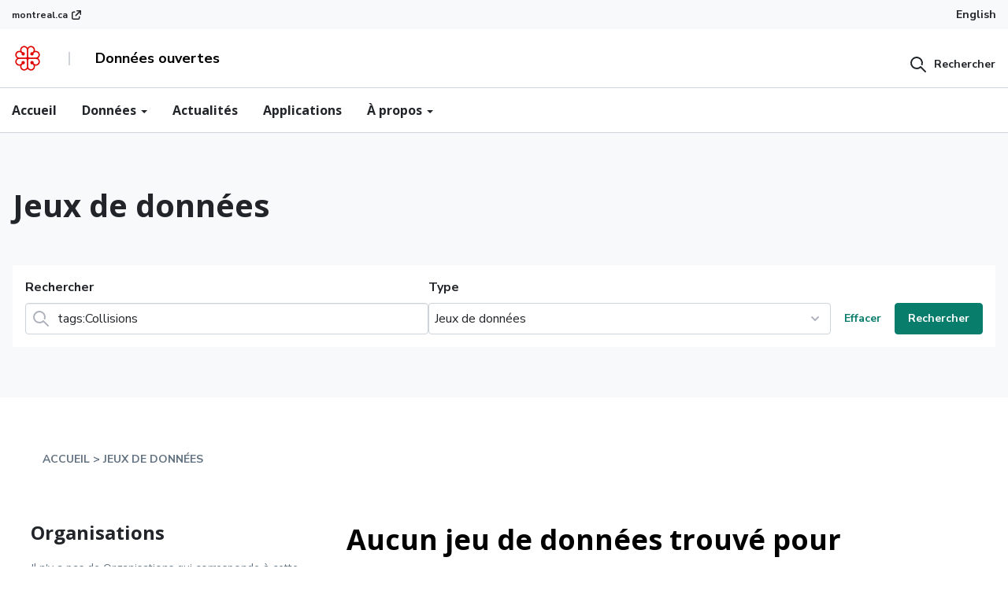

--- FILE ---
content_type: text/html; charset=utf-8
request_url: https://donnees.montreal.ca/dataset/?q=tags%3ACollisions&organization=ville-de-montreal&tags=S%C3%A9curit%C3%A9+routi%C3%A8re&tags=Collisions
body_size: 10433
content:

    
<div class="">




  <!-- Google Tag Manager -->
<script>(function(w,d,s,l,i){w[l]=w[l]||[];w[l].push({'gtm.start':
    new Date().getTime(),event:'gtm.js'});var f=d.getElementsByTagName(s)[0],
    j=d.createElement(s),dl=l!='dataLayer'?'&l='+l:'';j.async=true;j.src=
    'https://www.googletagmanager.com/gtm.js?id='+i+dl;f.parentNode.insertBefore(j,f);
    })(window,document,'script','dataLayer','GTM-M2KX5RX');</script>
<!-- End Google Tag Manager -->
     <!-- Google Tag Manager (noscript) -->
<noscript>
    <iframe src="https://www.googletagmanager.com/ns.html?id=GTM-M2KX5RX" height="0" width="0" style="display:none;visibility:hidden"></iframe>
</noscript>
<!-- End Google Tag Manager (noscript) --><!DOCTYPE html>
<!--[if IE 9]> <html lang="fr" class="ie9"> <![endif]-->
<!--[if gt IE 8]><!--> <html lang="fr"> <!--<![endif]-->
  <head>
    <meta charset="utf-8" />
      <meta name="generator" content="ckan 2.9.9" />
      <meta name="viewport" content="width=device-width, initial-scale=1.0">
    <title>Site web des données ouvertes de la Ville de Montréal</title>

    
    <link rel="shortcut icon" href="/base/images/ckan.ico" />
    
    
  
    
  
      
      
      
    
  


    
    


  
    
    
  
  <link rel="stylesheet" type="text/css"  href="/css/design-system.css">
  <link rel="stylesheet" type="text/css" href="/css/montreal.css">




    
      
      
    

    
    <link href="/webassets/base/2471d0b8_main.css" rel="stylesheet"/>
<link href="/webassets/ckanext-scheming/2deda21a_scheming_css.css" rel="stylesheet"/>
<link href="/webassets/ckanext-harvest/c95a0af2_harvest_css.css" rel="stylesheet"/>
<link href="/webassets/montreal_theme/a2fe592f_custom.css" rel="stylesheet"/>
<link href="/webassets/vendor/f3b8236b_select2.css" rel="stylesheet"/>
<link href="/webassets/vendor/0b01aef1_font-awesome.css" rel="stylesheet"/>
    
  </head>

  
  <body data-site-root="https://donnees.montreal.ca/" data-locale-root="https://donnees.montreal.ca/" >

    
    <div class="sr-only sr-only-focusable"><a href="#content">Passer directement au contenu</a></div>
  

  
    




  <div class="montreal-theme app-navbar">

    

    
      <div class=" bg-neutral-underground-1 ">
  <div class="wide-container d-flex align-items-center">
    <a href="https://montreal.ca" class="flex is-external-link link-xs go-to-montreal d-flex align-items-center" >
        montreal.ca
    </a>
    <div class="navbar-lang-switcher d-flex bg-transparent ml-auto position-relative">
      
      
          <a class="text-dark text-sm py-1" href="/en/dataset/?q=tags%3ACollisions&amp;organization=ville-de-montreal&amp;tags=S%C3%A9curit%C3%A9+routi%C3%A8re&amp;tags=Collisions">English</a>
      
      <button class=" btn btn-lang text-dark hidden" type="button" data-toggle="dropdown" id="lang-dropdown" aria-haspopup="true" aria-expanded="false">
        Langue
        <span class="caret"></span>
      </button>
      <div class="dropdown-menu" aria-labelledby="lang-dropdown">
        <a class="dropdown-item active" href="/fr">Français</a>
        <a class="dropdown-item " href="/en">English</a>
      </div>

    </div>
    </div>
  </div>
    

    
      <header class="mx-auto w-full" style="border-bottom: 1px solid #ced4da;">
        <div class=" py-2 border-neutral-underground-1 " style="border-bottom: 1px solid #CED4DA">
          <div class="wide-container nav-items-flex">
            
              <div class="nav-logo-title">
                <a class="logo inline-block" href="/" class="">
                  <img class="block" src="/uploads/admin/2025-02-17-134301.397746logo.png" alt="Site web des données ouvertes de la Ville de Montréal" title="Site web des données ouvertes de la Ville de Montréal" style="min-width: 40px;" />
                </a>
                <div class="mx-4 h-4 nav-line-changed border-gray-400"></div>
                <div class="text-black font-bold" style="white-space: nowrap;">Données ouvertes</div>
              </div>
              <div>
                

  <div class="montreal-searchbar mt-2 md:mt-0">
    <form class="m-0" action="/fr/dataset">
      <button type="button" class="btn btn-squared btn-icon-left py-0 pr-0" >
        <span class="icon icon-search" aria-hidden="true"></span>
        <span class="btn-label">Rechercher</span>
      </button>
      <div class="form-group montreal-input-container flex gap-0 m-0 hidden items-center gap-3">
        <div class="flex items-center mb-0 position-relative">
          <button type="submit" class="m-0 cursor-pointer position-absolute" style="cursor: pointer!important; z-index: 10; left:8px;">
            <span class="icon icon-search" aria-hidden="true" style="width: 24px;"></span>
          </button>
          <div class="position-relative">
            <input type="text" class="form-control rounded-0 pr-4 pl-5" name="q" placeholder="" style="width: 100%; ">
            <span class="p-1 text-dark cursor-pointer top-0 montreal-searchbar-close position-absolute" style="z-index: 10; right:0">
              <i class="icon icon-x text-dark"></i>
            </span> 
          </div>
          <select class="form-control rounded-0 m-0" style="width:160px;max-width:160px;">
            <option value="/fr/dataset">Jeux de données</option>
            <option value="/fr/blog">Actualités</option>
            <option value="/fr/showcase">Applications</option>
          </select>
        </div>
        
      </div>
    </form>
  </div>
  <script>
    (function(){
      const searchBar = document.querySelector(".montreal-searchbar");
      const form = searchBar.querySelector("form");
      const button = searchBar.querySelector("button");
      const inputContainer = searchBar.querySelector(".montreal-input-container");
      const typeSelector = form.querySelector("select");
      const closeSearch = form.querySelector(".montreal-searchbar-close");
      
      button.addEventListener("click", ()=>{
        button.classList.add("hidden");
        inputContainer.classList.remove("hidden")
        inputContainer.querySelector("input").focus();
      });

      closeSearch.addEventListener("click", ()=>{
        button.classList.remove("hidden");
        inputContainer.classList.add("hidden")
      });

      typeSelector.addEventListener('change', function () {
        const selectedValue = this.value;
        form.action =selectedValue  
      });

    })();
  </script>

              </div>
            
            
          </div>
        </div>
        <div>
          <div class="montreal-theme app-navbar position-relative">
  <nav class="wide-container position-static overflow-auto" >
    <div class="font-open-sans text-base">
      <ul class="d-flex align-items-center flex gap-3 mb-0 pl-0">
        <li>
          <a href="/" class="pl-0 pt-2 pr-2 pb-2 block"> Accueil </a>
        </li>
        <li class="dropdown app-mega-menu">
          <a
            href="#"
            class="dropdown-toggle p-2 block"
            data-toggle="dropdown"
            role="button"
            aria-expanded="false"
          >
            Données <span class="caret"></span>
          </a>
          <div class="dropdown-menu mt-0 z-10" style="z-index: 991;">
            <div class="inner py-lg-4 wide-container">
              <div class="row ">
                <div class="col-12 col-md-8">
                  <h3
                    class="d-flex flex-row items-center gap-3 menu-description"
                  >
                    <svg
                      width="24"
                      height="24"
                      viewBox="0 0 24 24"
                      fill="none"
                      xmlns="http://www.w3.org/2000/svg"
                    >
                      <path
                        fill-rule="evenodd"
                        clip-rule="evenodd"
                        d="M1.80001 3C2.13138 3 2.40001 3.26863 2.40001 3.6V19.8H3.60001V10.8C3.60001 10.4686 3.86864 10.2 4.20001 10.2H7.80001C8.13138 10.2 8.40001 10.4686 8.40001 10.8V19.8H9.60001V6C9.60001 5.66863 9.86864 5.4 10.2 5.4H12C12.3314 5.4 12.6 5.66863 12.6 6C12.6 6.33137 12.3314 6.6 12 6.6H10.8V19.8H13.2V7.8C13.2 7.46863 13.4686 7.2 13.8 7.2C14.1314 7.2 14.4 7.46863 14.4 7.8V19.8H15.6V13.2C15.6 12.8686 15.8686 12.6 16.2 12.6H19.8C20.1314 12.6 20.4 12.8686 20.4 13.2V19.8H22.2C22.5314 19.8 22.8 20.0686 22.8 20.4C22.8 20.7314 22.5314 21 22.2 21H19.8H16.2H13.8H10.2H7.80001H4.20001H1.80001C1.46864 21 1.20001 20.7314 1.20001 20.4V3.6C1.20001 3.26863 1.46864 3 1.80001 3ZM19.2 19.8H16.8V13.8H19.2V19.8ZM7.20001 19.8H4.80001V11.4H7.20001V19.8ZM13.8 6.6C14.1314 6.6 14.4 6.33137 14.4 6C14.4 5.66863 14.1314 5.4 13.8 5.4C13.4686 5.4 13.2 5.66863 13.2 6C13.2 6.33137 13.4686 6.6 13.8 6.6Z"
                        fill="#ADB2BD"
                      />
                    </svg>
                    <span>Jeux de données</span>
                  </h3>
                  <div class="row ">
                    <div class="col-12 col-md-6">
                      <ul>
                        <li>
      
                          <a href="/group/">
                            <span class="submenu-title block"
                              >Par catégories</span
                            >
                            <span class="submenu-description block"
                              >Trouver un jeu de données en fonction de sa catégorie (Santé, transport...)</span
                            >
                          </a>
                        </li>
                        <li>
                          <a href="/organization/">
                            <span class="submenu-title block"
                              >Par organisations</span
                            >
                            <span class="submenu-description block"
                              >Découvrir les données selon son organisation d’origine</span
                            >
                          </a>
                        </li>
                      </ul>
                    </div>
                    <div class="col-12 col-md-6 my-4 my-md-0">
                      <ul>
                        <li>
                          <a href="/showcase/">
                            <span class="submenu-title block"
                              >Par applications</span
                            >
                            <span class="submenu-description block"
                              >Voyez quels jeux de données sont utilisés dans les applications tierces</span
                            >
                          </a>
                        </li>
                        <li>
                          <a href="/pages/donnees-ouvertes-publieurs">
                            <span class="submenu-title block"
                              >Par publieurs</span
                            >
                            <span class="submenu-description block"
                              >Parcourir les jeux de données selon leurs publieurs</span
                            >
                          </a>
                        </li>
                      </ul>
                    </div>
                  </div>
                </div>
                <div class="col-12 col-md-4">
                  <div class="encart encart-light">
                    <h4 class="encart-title">Rechercher</h4>
                    <div class="encart-body">
                      <p>
                        Rechercher à travers des centaines de jeux de données présents sur donnee.montrel.ca
                      </p>
                      <div class="btn-wrapper">
                        <a
                          class="btn btn-secondary btn-squared bg-transparent"
                          href="/dataset/"
                          >Parcourir tous les jeux</a
                        >
                      </div>
                    </div>
                  </div>
                </div>
              </div>
            </div>
          </div>
        </li>
        <li>
          <a href="/blog" class="p-2 block">Actualités</a>
        </li>
        <li>
          <a href="/showcase/" class="p-2">Applications</a>
        </li>
        <li class="dropdown app-mega-menu">
          <a
            href="#"
            class="dropdown-toggle p-2 block"
            data-toggle="dropdown"
            role="button"
            aria-expanded="false"
          >
            À propos <span class="caret"></span>
          </a>
          <div class="dropdown-menu mt-0 z-10" style="z-index: 991;">
            <div class="inner py-lg-4 wide-container">
              <div class="row ">
                <div class="col-12 col-md-8">
                  <div class="row">
                    <div class="col">
                      <h3
                        class="d-flex flex-row items-center gap-3 menu-description"
                      >
                        <i class="icon-info"></i>
                        <span>À propos</span>
                      </h3>
                      <ul>
                        <li>
                          <a href="/pages/notre-demarche">
                            <span class="submenu-title block"
                              >Notre démarche</span
                            >
                          </a>
                        </li>
                        <li>
                          <a href="/pages/licence-d-utilisation">
                            <span class="submenu-title block"
                              >Licence d'utilisation</span
                            >
                          </a>
                        </li>
                        <li>
                          <a href="/pages/plan-du-site">
                            <span class="submenu-title block"
                              >Plan de site</span
                            >
                          </a>
                        </li>
                      </ul>
                    </div>
           
                  </div>
                </div>
                <div class="col-12 col-md-4 mt-4 md:mt-0">
                  <div class="encart encart-light">
                    <h4 class="encart-title">Nous joindre</h4>
                    <div class="encart-body">
                      <p>
                       Poser une question ou contacter un membre de l’équipe des données ouvertes
                      </p>
                      <div class="btn-wrapper">
                        <a
                          class="btn btn-secondary btn-squared bg-transparent"
                          href="/nous-joindre"
                          >Remplir le formulaire</a
                        >
                      </div>
                    </div>
                  </div>
                </div>
              </div>
            </div>
          </div>
        </li>
      </ul>
    </div>
  </nav>
</div>
        </div>
      </header>
    

    
    

    
    
  </div>

  
    <div class="main-container z-10">
      







<section class="montreal-theme montreal-hero datasets-hero">
  <div
    class="document-heading document-heading-left-notch document-heading-fullwidth bg-gray-100"
  >
    <div class="container position-relative">
      <div class="row document-heading-header pb-8">
        <div class="col-12 col-lg-7">
          <div class="pb-2">
            <h1 class="h1">Jeux de données</h1>
            <div class="document-heading-subtitle">
             
            </div>
          </div>
        </div>
        <div class="col-12">
          <form   method="get"  action="/dataset/" class="bg-white p-2 mb-0">
            <div class="d-flex w-100 gap-4 align-items-end flex flex-col md:flex-row">
              <div class="flex gap-4 w-full flex-col md:flex-row">
                <div class="form-group mb-0 w-full" style="max-width: 100%;">
                  <label for="form-control-default-one">Rechercher</label>
                  <div class="input-group-icon input-group-icon-left">
                    <input
                      name="q" 
                      value="tags:Collisions"
                      type="text"
                      class="form-control"
                      id="form-control-searchbar"
                      placeholder=""
                    />
                    <button type="submit" class="icon icon-search" style="pointer-events: all; cursor:pointer; z-index:5">
                    </button>
                  </div>

                </div>
                <div class="form-group mb-0 w-full" style="max-width: 100%;">
                  <label for="form-control-default-one">Type</label>
                  <select class="custom-select" id="" required>
                    <option value="/fr/dataset" 
                      >
                      Jeux de données
                    </option>
                    <option value="/fr/blog" 
                      >
                      Actualités
                    </option>
                    <option value="/fr/showcase" 
                      >
                      Applications
                    </option>
                  </select>
                </div>
              </div>

              <div class="ml-auto w-fit d-flex gap-1 h-fit" >
                <button type="reset" class="btn btn-link btn-squared">
                  Effacer
                </button>
                <button type="submit" class="btn btn-primary btn-squared">
                  Rechercher
                </button>
              </div>



            </form>
          </div>
          
        </div>
        <div class="row"></div>
      </div>
    </div>
  </section>

  <script>
    (function(){
      const heroComponent = document.querySelector(".montreal-hero.datasets-hero");
      const form = heroComponent.querySelector("form");
      const typeSelector = form.querySelector("select");

      typeSelector.addEventListener('change', function () {
        const selectedValue = this.value;
        form.action =selectedValue  
      });
    })();
  </script>




      <section id="content" class="font-open-sans leading-relaxed container">
        
          
            <div class="flash-messages">
              
                
              
            </div>
          

          
            <div class="container mx-auto px-gutter pt-12">
              
<div class="w-full font-sans font-semibold text-gray-ink text-sm uppercase py-3" aria-label="breadcrumb">
    <nav class="breadcrumb" style="background-color: initial !important;" aria-label="breadcrumb">
        <ol>
        
            
    
    <li class="breadcrumb_item hover:text-primary">
        <a class="breadcrumb_link" href="/">Accueil</a>
    </li>

            <li class="breadcrumb_item hover:text-primary">
                <a href="/dataset/" class="breadcrumb_link">jeux de données</a>
            </li>
        
        </ol>
    </nav>
</div>

            </div>
          

          

          <div class="container mx-auto md:flex p-gutter">
            
            
            

            
              <aside class="md:w-3/10 md:mr-10">
                
                
    
        
    <div class="search-filters" data-expanded="false">
        
            




    
    <section class="mb-8 font-open-sans">
        
            
            <h3 class="pb-4 font-semibold text-2xl text-gray-900 facet-title">Organisations</h3>
        
        
        
            
            <p class="pb-4 text-sm text-gray-ink">Il n'y a pas de Organisations qui corresponde à cette recherche</p>
            
        
        
    </section>
    



        
            




    
    <section class="mb-8 font-open-sans">
        
            
            <h3 class="pb-4 font-semibold text-2xl text-gray-900 facet-title">Catégories</h3>
        
        
        
            
            <p class="pb-4 text-sm text-gray-ink">Il n'y a pas de Catégories qui corresponde à cette recherche</p>
            
        
        
    </section>
    



        
            




    
    <section class="mb-8 font-open-sans">
        
            
            <h3 class="pb-4 font-semibold text-2xl text-gray-900 facet-title">mots-clés</h3>
        
        
        
            
            <p class="pb-4 text-sm text-gray-ink">Il n'y a pas de mots-clés qui corresponde à cette recherche</p>
            
        
        
    </section>
    



        
            




    
    <section class="mb-8 font-open-sans">
        
            
            <h3 class="pb-4 font-semibold text-2xl text-gray-900 facet-title">formats</h3>
        
        
        
            
            <p class="pb-4 text-sm text-gray-ink">Il n'y a pas de formats qui corresponde à cette recherche</p>
            
        
        
    </section>
    



        
            




    
    <section class="mb-8 font-open-sans">
        
            
            <h3 class="pb-4 font-semibold text-2xl text-gray-900 facet-title">licences</h3>
        
        
        
            
            <p class="pb-4 text-sm text-gray-ink">Il n'y a pas de licences qui corresponde à cette recherche</p>
            
        
        
    </section>
    



        
    </div>


              </aside>
            

            
              <main class="md:w-2/3" role="main">
                
                
    
    
        
        

        







<form id="dataset-search-form" class="font-open-sans" method="get" data-module="select-switch">

  
    <div class="relative mb-gutter hidden">
        <button class="absolute flex items-center h-full px-3 top-0 left-0" type="submit" value="search" aria-label="Submit">
            <svg width="24" height="24" viewBox="0 0 24 24" fill="none" xmlns="http://www.w3.org/2000/svg">
                <path fill-rule="evenodd" clip-rule="evenodd" d="M16.4263 12.9554C16.9557 13.1127 17.5124 12.811 17.6697 12.2816C17.888 11.5468 18 10.7804 18 10C18 5.58172 14.4183 2 10 2C5.58172 2 2 5.58172 2 10C2 14.4183 5.58172 18 10 18C11.833 18 13.5747 17.4194 14.9529 16.3671L20.2929 21.7071C20.6834 22.0976 21.3166 22.0976 21.7071 21.7071C22.0976 21.3166 22.0976 20.6834 21.7071 20.2929L15.7078 14.2936C15.7073 14.2931 15.7069 14.2927 15.7064 14.2922C15.3155 13.9021 14.6824 13.9027 14.2922 14.2936C13.2086 15.3793 11.6632 16 10 16C6.68629 16 4 13.3137 4 10C4 6.68629 6.68629 4 10 4C13.3137 4 16 6.68629 16 10C16 10.587 15.916 11.1616 15.7525 11.712C15.5952 12.2414 15.8969 12.7981 16.4263 12.9554Z" fill="#ADB5BD"></path>
            </svg>
        </button>
      <input aria-label="Rechercher un ensemble de données..." id="field-giant-search" type="text" class="border-1 border-solid border-gray-400 rounded pr-2 pl-10 py-2 text-lg w-full outline-none" name="q" value="tags:Collisions" autocomplete="off" placeholder="Rechercher un ensemble de données...">
      <svg id="data_search_form_input_icon" xmlns="http://www.w3.org/2000/svg" viewBox="0 0 24 24" role="icon">
        <path fill-rule="evenodd" d="M10.586 12l-2.829 2.828a1 1 0 001.415 1.415L12 13.414l2.828 2.829a1 1 0 001.415-1.415L13.414 12l2.829-2.828a1 1 0 10-1.415-1.415L12 10.586 9.172 7.757a1 1 0 00-1.415 1.415L10.586 12zM12 23C5.925 23 1 18.075 1 12S5.925 1 12 1s11 4.925 11 11-4.925 11-11 11z"></path>
      </svg>
      
      
    </div>
  

  
    <span>
  
  

  
  
  
  <input type="hidden" name="organization" value="ville-de-montreal" />
  
  
  
  
  
  <input type="hidden" name="tags" value="Sécurité routière" />
  
  
  
  
  
  <input type="hidden" name="tags" value="Collisions" />
  
  
  
  </span>
  

  
    
      <div class="flex flex-wrap items-center justify-center ">
        
          <!-- <p class="w-full flex-auto pb-5 text-center sm:w-auto sm:pb-0 sm:text-left md:w-full md:pb-5 md:text-center lg:w-auto lg:pb-0 lg:text-left text-2xl text-3-1/2xl text-black"> Please try another search. </p> -->
        

        
          
            <h1 class="w-full flex-auto pb-5 text-center sm:w-auto sm:pb-0 sm:text-left md:w-full md:pb-5 md:text-center lg:w-auto lg:pb-0 lg:text-left text-4xl text-3-1/2xl font-bold text-black">
              



  
  
  
  

Aucun jeu de données trouvé pour "tags:Collisions"
            </h1>
          
        
        
      </div>
    
  

  
    
      <p class="filter-list">
        
          
          <span class="facet">Organisations:</span>
          
            <span class="filtered pill">ville-de-montreal
              <a href="/dataset/?q=tags%3ACollisions&amp;tags=S%C3%A9curit%C3%A9+routi%C3%A8re&amp;tags=Collisions" class="remove" title="Supprimer"><i class="fa fa-times"></i></a>
            </span>
          
        
          
          <span class="facet">mots-clés:</span>
          
            <span class="filtered pill">Sécurité routière
              <a href="/dataset/?q=tags%3ACollisions&amp;organization=ville-de-montreal&amp;tags=Collisions" class="remove" title="Supprimer"><i class="fa fa-times"></i></a>
            </span>
          
            <span class="filtered pill">Collisions
              <a href="/dataset/?q=tags%3ACollisions&amp;organization=ville-de-montreal&amp;tags=S%C3%A9curit%C3%A9+routi%C3%A8re" class="remove" title="Supprimer"><i class="fa fa-times"></i></a>
            </span>
          
        
      </p>
      <a class="show-filters btn btn-default">Filtrer les resultats</a>
    
  

</form>






<script>

const icon = document.getElementById("data_search_form_input_icon");
const input = document.getElementById("field-giant-search");

icon.addEventListener("click", function() {
  input.value = "";
});




</script>
    

   

    
        

  





    
      
    



    
 

              </main>
            
          </div>
        
      </section>
    </div>
  
    



    <footer class="bg-gray-900 text-white font-normal pt-4 pb-16">
        <div class="px-4 mx-auto max-w-6xl">
            <div class="text-right pb-4">
                <a class="text-xs font-bold" href="#">Haut de la page</a>
            </div>
            <div class>
                <div class="flex flex-col md:flex-row text-base justify-between">
                    <div class="w-full md:w-1/5 border-t-1 border-white">
                        <div class="list-heading font-bold mb-4 pt-8">Données ouvertes</div>
                        <ul class="list-unstyled mb-16 text-sm">
                            <li class="mb-4">
                                <a href="/dataset/" class="hover:text-primary">Rechercher</a>
                            </li>
                            <li class="mb-4">
                                <a href="/showcase" class="hover:text-primary">Applications</a>
                            </li>
                            <li class="mb-4">
                                <a href="/organization/" class="hover:text-primary">Organisations</a>
                            </li>
                        </ul>
                    </div>
                    <div class="w-full md:w-1/5 border-t-1 border-white">
                        <div class="list-heading font-bold mb-4 pt-8">Initiative</div>
                        <ul class="list-unstyled mb-16 text-sm">
                            <li class="mb-4">
                                
                                    <a href="/pages/notre-demarche" class="hover:text-primary">Notre démarche</a>
                                
                            </li>
                            <li class="mb-4">
                                <a href="/pages/licence-d-utilisation" class="hover:text-primary">Licence d'utilisation</a>
                            </li>
                        </ul>
                    </div>
                    <div class="w-full md:w-1/5 border-t-1 border-white">
                        <div class="list-heading font-bold mb-4 pt-8">Communication</div>
                        <ul class="list-unstyled mb-16 text-sm">
                            <li class="mb-4">
                                <a href="/blog" class="hover:text-primary">Actualités</a>
                            </li>
                            <li class="mb-4">
                                
                                    <a href="/fr/nous-joindre" class="hover:text-primary">Nous joindre</a>
                                
                            </li>
                        </ul>
                    </div>
                    <div class="w-full md:w-1/5 border-t-1 border-white">
                        <div class="list-heading font-bold mb-4 pt-8">Nous suivre</div>
                        <ul class="list-unstyled mb-16 text-sm">
                   
                            <li class="mb-4">
                                <a href="/feeds/dataset.atom" target="_self" class="hover:text-primary blok flex items-center">
                                    <div class="mr-2">
                                        <svg width="14px" height="14px" class="fill-current" fill="white" viewBox="0 0 16 16" xmlns="http://www.w3.org/2000/svg">
                                            <path fill-rule="evenodd" clip-rule="evenodd" d="M0.5 1.33333C0.5 0.873096 0.873096 0.5 1.33333 0.5C5.09057 0.5 8.69391 1.99256 11.3507 4.64932C14.0074 7.30609 15.5 10.9094 15.5 14.6667C15.5 15.1269 15.1269 15.5 14.6667 15.5C14.2064 15.5 13.8333 15.1269 13.8333 14.6667C13.8333 11.3515 12.5164 8.17204 10.1722 5.82783C7.82796 3.48363 4.64854 2.16667 1.33333 2.16667C0.873096 2.16667 0.5 1.79357 0.5 1.33333ZM0.5 7.16667C0.5 6.70643 0.873096 6.33333 1.33333 6.33333C3.54347 6.33333 5.66309 7.21131 7.22589 8.77411C8.78869 10.3369 9.66667 12.4565 9.66667 14.6667C9.66667 15.1269 9.29357 15.5 8.83333 15.5C8.3731 15.5 8 15.1269 8 14.6667C8 12.8986 7.29762 11.2029 6.04738 9.95262C4.79714 8.70238 3.10144 8 1.33333 8C0.873096 8 0.5 7.6269 0.5 7.16667ZM2.16667 12.1667C1.24619 12.1667 0.5 12.9129 0.5 13.8333C0.5 14.7538 1.24619 15.5 2.16667 15.5C3.08714 15.5 3.83333 14.7538 3.83333 13.8333C3.83333 12.9129 3.08714 12.1667 2.16667 12.1667Z"></path>
                                          </svg>
                                    </div>
                                    <div>Fil RSS</div>
                                </a>
                            </li>
                        </ul>
                    </div>
                </div>
            </div>
            <div class="flex flex-col md:flex-row justify-between items-center">
                <div class="col-auto mb-4 mb-lg-0">
                    <svg class="" x="0px" y="0px" viewBox="0 0 184.6 39.3" height="40px">
                        <polyline class="fill-current" points="0,6.6 6.1,6.6 13.9,27.9 14,27.9 21.8,6.6 27.7,6.6 27.7,32.8 23.6,32.8 23.6,10.2 23.5,10.2 15.2,32.8 11.8,32.8 3.5,10.2 3.4,10.2 3.4,32.8 0,32.8 0,6.6   "></polyline>
                        <path class="fill-current" d="M39.3,31.6c3.7,0,4.1-4.6,4.1-7.9c0-3.3-0.4-7.9-4.1-7.9c-3.6,0-4.1,4.6-4.1,7.9C35.2,27.1,35.7,31.6,39.3,31.6 M30.7,23.8 c0-6.1,2.9-9.4,8.6-9.4s8.6,3.3,8.6,9.4s-2.9,9.4-8.6,9.4S30.7,29.9,30.7,23.8z"></path>
                        <path class="fill-current" d="M51.1,14.7h4.1V19h0.1c0.7-1.3,2.5-4.7,6.8-4.7c3.4,0,4.9,2.7,4.9,5.3v13.2h-4.1V21.5c0-2.3-0.4-4.3-2.5-4.3 c-4.1,0-5.2,5.9-5.2,8.2v7.5h-4.1L51.1,14.7"></path>
                        <path class="fill-current" d="M82,32.9c-0.8,0.2-1.9,0.3-2.9,0.3c-3.9,0-6.1-1.1-6.1-4.6V16.7h-3.1v-2H73v-4.2l4.1-2.3v6.6h5.3v2h-5.3v10.4 c0,2.7,0.3,3.9,2.9,3.9c0.7,0,1.4-0.1,1.9-0.3L82,32.9"></path>
                        <path class="fill-current" d="M85.1,14.7h4.1v4.6h0.1c1.3-2.4,2.7-4.7,6.3-5v4c-4,0.1-6.4,1.4-6.4,6.2v8.3h-4.1V14.7"></path>
                        <path class="fill-current" d="M105.8,6.6h4.3l-4,5H103L105.8,6.6 M108.8,20c0-1.4-0.5-4.1-3.6-4.1c-3.2,0-3.8,3-3.9,4.1H108.8z M112.5,32.2 c-1.7,0.6-3.2,1-5.7,1c-5.4,0-9.7-3-9.7-10.2c0-5,2.2-8.6,8.3-8.6c6.3,0,7.5,3.9,7.5,7.4h-11.7c0,3.6,1.7,9.5,7.6,9.5 c1.3,0,2.5-0.2,3.7-0.8V32.2z"></path>
                        <path class="fill-current" d="M126.1,24.3c-1.7,0.1-6.4,0.5-6.4,3.8c0,1.6,1,2.7,2.4,2.7s4-1.3,4-4.4V24.3 M126.1,30.3L126.1,30.3 c-0.7,1.1-2.5,2.9-5.6,2.9s-5.3-2-5.3-4.5c0-5.6,8.3-5.8,10.9-6v-1.6c0-2,0-5.2-2.7-5.2c-2.5,0-3,1.8-3.2,3.9h-4.3 c0.2-2.7,1.4-5.5,7.5-5.5c6.4,0,6.9,3.3,6.9,6.8v11.6h-4.1L126.1,30.3L126.1,30.3z"></path>
                        <rect class="fill-current" x="134.5" y="6.6" width="4.1" height="26.2"></rect>
                        <path class="" style="fill:#e00000" d="M167.3,36c-0.8-0.8-1.3-1.9-1.3-3.1V22.7c0-1.3,1.2-1.9,1.9-1.9h10.3c2.1,0,4.4,1.7,4.4,4.4c0,2.4-1.9,4.4-4.3,4.4 c-1.5,0-2.6-0.7-3.2-1.3c0,0-0.4-0.4-0.5-0.5c0.1-0.2,0.2-0.5,0.2-0.9l0,0c0-1.5-1.2-2.6-2.7-2.6c-0.7,0-1.3,0.3-1.8,0.7 c-0.5,0.5-0.8,1.2-0.8,1.9s0.3,1.4,0.8,1.9s1.1,0.7,1.9,0.7c0.4,0,0.7-0.1,0.9-0.2c0.1,0.1,0.5,0.5,0.5,0.5 c0.3,0.3,1.3,1.4,1.3,3.1l0,0c0,2.7-2.3,4.4-4.4,4.4C169.3,37.3,168.2,36.8,167.3,36 M148.7,28.3c-0.8-0.8-1.3-2-1.3-3.1 c0-1.2,0.4-2.3,1.3-3.1c0.8-0.8,1.9-1.3,3.1-1.3H162c1.3,0,2,1.1,2,1.9v10.2c0,1.2-0.5,2.3-1.3,3.1c-0.6,0.6-1.6,1.3-3.1,1.3 c-2.4,0-4.4-1.9-4.4-4.3l0,0c0-1.5,0.7-2.6,1.3-3.2c0,0,0.4-0.4,0.5-0.5c0.2,0.1,0.5,0.2,0.9,0.2c1.5,0,2.6-1.2,2.6-2.7 c0-0.7-0.3-1.3-0.7-1.8c-0.5-0.5-1.2-0.8-1.9-0.8s-1.4,0.3-1.9,0.8s-0.7,1.1-0.7,1.8l0,0c0,0.4,0.1,0.7,0.2,0.9 c-0.1,0.1-0.5,0.5-0.5,0.5c-0.3,0.3-1.4,1.3-3.1,1.3C150.6,29.6,149.5,29.1,148.7,28.3z M166,6.5c0-1.2,0.5-2.3,1.3-3.1 c0.6-0.6,1.6-1.3,3.1-1.3c1.2,0,2.3,0.5,3.1,1.3s1.3,1.9,1.3,3l0,0c0,1.5-0.7,2.6-1.3,3.2c0,0-0.4,0.4-0.5,0.5 c-0.2-0.1-0.5-0.2-0.9-0.2c-1.5,0-2.6,1.2-2.6,2.7c0,0.7,0.3,1.3,0.7,1.8c0.5,0.5,1.2,0.8,1.9,0.8l0,0c0.7,0,1.4-0.3,1.9-0.8 s0.7-1.1,0.7-1.8l0,0c0-0.4-0.1-0.7-0.2-0.9c0.1-0.1,0.5-0.5,0.5-0.5c0.3-0.3,1.4-1.3,3.1-1.3c2.7,0,4.4,2.3,4.4,4.4 c0,1.2-0.5,2.3-1.3,3.1s-1.9,1.3-3.1,1.3H168c-1.3,0-1.9-1.1-1.9-1.9L166,6.5L166,6.5z M156.5,9.7L156.5,9.7 c-0.3-0.3-1.3-1.4-1.3-3.1l0,0c0-2.7,2.3-4.4,4.4-4.4c1.2,0,2.3,0.5,3.1,1.3s1.3,1.9,1.3,3.1v10.1c0,1.3-1.1,1.9-1.9,1.9h-10.2 c-1.2,0-2.3-0.5-3.1-1.3c-0.6-0.6-1.3-1.6-1.3-3.1c0-1.2,0.5-2.3,1.3-3.1c0.8-0.8,1.9-1.3,3-1.3c1.5,0,2.6,0.7,3.2,1.3 c0,0,0.4,0.4,0.5,0.5c-0.1,0.2-0.2,0.5-0.2,0.9c0,1.5,1.2,2.6,2.7,2.6c0.7,0,1.3-0.3,1.8-0.7c0.5-0.5,0.8-1.2,0.8-1.9 s-0.3-1.4-0.8-1.9s-1.1-0.7-1.9-0.7c-0.4,0-0.7,0.1-0.9,0.2C156.9,10.1,156.5,9.7,156.5,9.7z M165,3.1c-1.3-1.9-3.3-3.1-5.5-3.1 c-3.6,0-6.5,2.9-6.5,6.5c0,0.4,0.1,0.8,0.2,1.5c-0.3-0.1-1-0.2-1.5-0.2c-3.7,0-6.5,2.8-6.5,6.4c0,2.1,1.2,4.2,3.1,5.5 c-1.9,1.3-3.1,3.3-3.1,5.4c0,3.6,2.9,6.5,6.6,6.5c0.4,0,1-0.1,1.4-0.2c-0.1,0.6-0.2,1.1-0.2,1.4c0,3.7,2.8,6.5,6.5,6.5 c2.1,0,4.1-1.1,5.4-3c1.2,1.8,3.4,3,5.5,3c3.6,0,6.4-2.9,6.4-6.5c0-0.5-0.1-1.1-0.2-1.4c0.6,0.1,1.1,0.2,1.5,0.2 c3.6,0,6.5-2.9,6.5-6.5c0-2.1-1.1-4.2-3-5.4c1.8-1.2,3-3.3,3-5.4c0-3.5-3-6.4-6.6-6.4c-0.5,0-1,0.1-1.4,0.2c0.1-0.3,0.2-1,0.2-1.5 c0-3.7-2.8-6.5-6.4-6.5C168.3,0,166.2,1.2,165,3.1z"></path>
                    </svg>
                </div>
                
                <div>
                    <div class="flex flex-col md:flex-row text-sm">
                        <div class="text-center mb-4 mb-md-0">
                            <ul class="flex flex-wrap md:flex-row items-center justify-center">
                                <li class="list-inline-item">
                                    <a href='#' class="cky-banner-element btn-unstyled btn-lang p-0 m-0 font-weight-normal">Fichiers témoins</a>
                                </li>
                                <li class="mx-2 h-1 w-1 bg-white rounded-full bg-gray-500"></li>
                                <li class="list-inline-item">
                                    <a href="https://montreal.ca/sujets/interventions-en-accessibilite" class="hover:text-primary">Accessibilité</a>
                                </li>
                                <li class="mx-2 h-1 w-1 bg-white rounded-full bg-gray-500"></li>
                                <li class="list-inline-item">
                                    <a href="https://montreal.ca/sujets/politique-de-confidentialite" class="hover:text-primary">Confidentialité</a>
                                </li>
                                <li class="mx-2 h-1 w-1 bg-white rounded-full bg-gray-500"></li>
                                <li class="list-inline-item">
                                    <a href="https://montreal.ca/articles/mentions-legales-2654" class="hover:text-primary">Mentions légales</a>
                                </li>
                                <li class="mx-2 h-1 w-1 bg-white rounded-full bg-gray-500"></li>
                                <li class="list-inline-item">
                                     <a href="/en/dataset/?q=tags%3ACollisions&amp;organization=ville-de-montreal&amp;tags=S%C3%A9curit%C3%A9+routi%C3%A8re&amp;tags=Collisions" class="cursor-pointer bg-gray-900 text-white font-bold hover:text-primary z-20 relative inline-flex items-center">English</a>         
                                </li>
                            </ul>
                        </div>
                    </div>
                </div>
                
            </div>
        </div>
    </footer>
    
        
    
        

        
    
    
    

  
    
  
  
  
    
  
  
    

    
        
        
        
    


      

    
    
    
    <script src="/webassets/vendor/d8ae4bed_jquery.js" type="text/javascript"></script>
<script src="/webassets/vendor/fb6095a0_vendor.js" type="text/javascript"></script>
<script src="/webassets/vendor/580fa18d_bootstrap.js" type="text/javascript"></script>
<script src="/webassets/base/15a18f6c_main.js" type="text/javascript"></script>
<script src="/webassets/montreal_theme/aa3700ff_custom.js" type="text/javascript"></script>
<script src="/webassets/base/2448af8b_ckan.js" type="text/javascript"></script>
<script src="/webassets/base/cd2c0272_tracking.js" type="text/javascript"></script>
<script src="/webassets/vendor/76d36bbb_fileupload.js" type="text/javascript"></script>
<script src="/webassets/ckanext-cloudstorage/ba83e6bf_main.js" type="text/javascript"></script>
  </body>
</html>